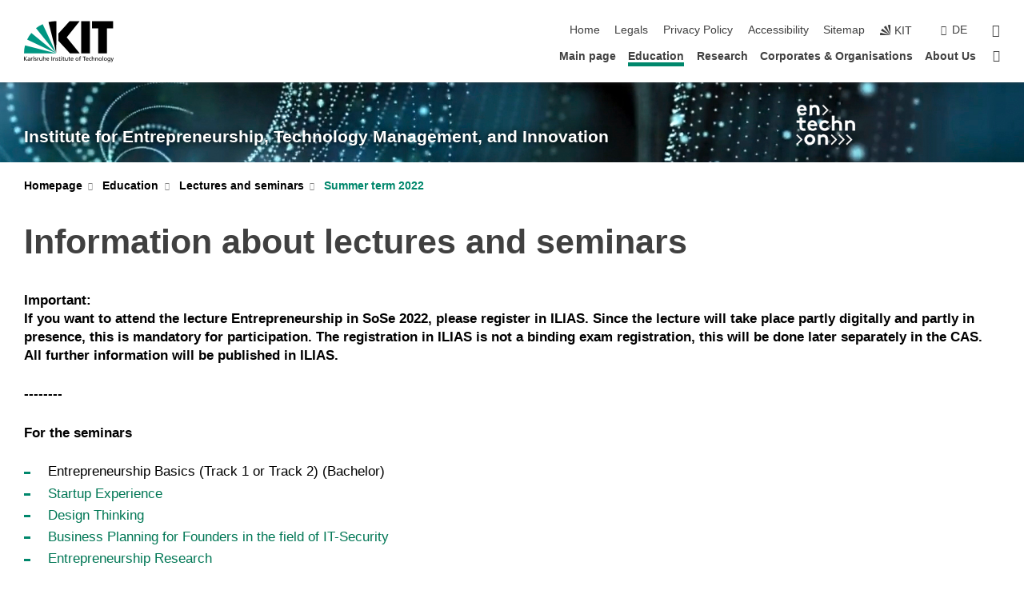

--- FILE ---
content_type: text/html; charset=UTF-8
request_url: https://etm.entechnon.kit.edu/english/1624.php
body_size: 11287
content:
<!DOCTYPE html>
<html class="no-js" lang="en-gb">

    <head><!-- PageID 1624 -->        <meta charset="utf-8">
<meta http-equiv="X-UA-Compatible" content="IE=edge">
<meta name="format-detection" content="telephone=no">
<meta name="viewport" content="width=device-width, initial-scale=1.0">
<meta name="theme-color" content="#009682">
<link rel="search" type="application/opensearchdescription+xml" href="https://www.kit.edu/opensearch.xml" title="KIT Search" />

<link rel="stylesheet" href="https://static.scc.kit.edu/fancybox/dist/jquery.fancybox.min.css" />
<link rel="stylesheet" href="https://static.scc.kit.edu/kit-2020/fontawesome/css/all.min.css">

<link rel="stylesheet" type="text/css" href="/english/31.php" />

<link rel="stylesheet" type="text/css" href="/english/7.php.css">
            







<link rel="alternate" href="/1624.php" hreflang="de-DE">
<link rel="alternate" href="/english/1624.php" hreflang="en-US">
<meta name="author" content="Assany Michiko Dang" />
<meta name="DC.Creator" content="Assany Michiko Dang" />
<meta name="DC.Date" content="21.06.2022 20:04" />
<meta name="DC.Publisher" content="Assany Michiko Dang" />
<meta name="DC.Contributor" content="Assany Michiko Dang" />
<meta name="DC.Identifier" content="" />
<meta name="DC.Language" content="en-gb" />
<meta name="DC.Relation" content="" />
<meta name="DC.Type" content="Text" />
<meta name="DC.Format" content="text/html" />
<meta name="DC.Coverage" content="KIT" />
<meta name="DC.Rights" content="Alle Rechte liegen beim Autor siehe Impressum" />

    <meta name="description" content="" />
    <meta name="Keywords" content="" />
    <!-- <meta http-equiv="cleartype" content="on" /> -->
    

<meta name="KIT.visibility" content="external" />
<link rel="shortcut icon" type="image/x-icon" href="/img/favicon.ico" />










<script src="https://static.scc.kit.edu/kit-2020/js/legacy-compat.js"></script>
<script src="https://static.scc.kit.edu/kit-2020/js/jquery-3.4.1.min.js"></script>
<script src="https://static.scc.kit.edu/kit-2020/js/main.js"></script>
<script src="https://static.scc.kit.edu/kit-2020/js/kit.js"></script>
<script src="https://static.scc.kit.edu/fancybox/dist/jquery.fancybox.min.js"></script>


    <base target="_top" />
    <script src="/english/38.js"></script>








 
        
        <script>document.documentElement.classList.remove('no-js');</script>
        <meta name="projguid" content="A4EBFBCA07544D54A06E98D4C782D0A4" />
        <meta name="pageguid" content="9CD96B015E084EF292F71CD03A937BBB" />
        <meta name="is_public" content="true" />
                
        
                
                        <meta name="DC.Title" content="KIT - Institute for Entrepreneurship, Technology Management, and Innovation - Education - Lectures and seminars - Summer term 2022" /><title>KIT - Institute for Entrepreneurship, Technology Management, and Innovation - Education - Lectures and seminars - Summer term 2022</title>        
        
    </head>
    <body  class="oe-page" vocab="http://schema.org/" typeof="WebPage">
        
        

    
    
    
    
    
    
    
    
    
    
    
    
    
    
    
    
    
    
    
    
    
    
    
    
    
    
    
    
    
        <header class="page-header">
            <div class="content-wrap">
            
                <div class="logo"><a href="https://www.kit.edu/english/" title="KIT-Homepage"><svg xmlns:dc="http://purl.org/dc/elements/1.1/" xmlns:cc="http://creativecommons.org/ns#" xmlns:rdf="http://www.w3.org/1999/02/22-rdf-syntax-ns#" xmlns:svg="http://www.w3.org/2000/svg" xmlns="http://www.w3.org/2000/svg" viewBox="0 0 262.42667 118.96" height="118.96" width="262.42667" xml:space="preserve" id="svg2" version="1.1">
    <title id="kit-logo-alt-title">KIT - Karlsruhe Institute of Technology</title>
    <metadata id="metadata8">
        <rdf:RDF>
            <cc:Work rdf:about="">
                <dc:format>image/svg+xml</dc:format>
                <dc:type rdf:resource="http://purl.org/dc/dcmitype/StillImage" />
            </cc:Work>
        </rdf:RDF>
    </metadata>
    <defs id="defs6" />
    <g transform="matrix(1.3333333,0,0,-1.3333333,0,118.96)" id="g10">
        <g transform="scale(0.1)" id="g12">
            <path id="path14" style="fill:#000000;fill-opacity:1;fill-rule:evenodd;stroke:none" d="M 1223.53,190.918 H 1009.7 L 755.531,463.789 V 620.031 L 1001.77,892.188 H 1222.1 L 938.406,539.391 1223.53,190.918 Z m 224.64,0 h -192.24 v 700.551 h 192.24 V 190.918 Z m 509.05,700.551 h -462.97 v -157.68 h 135.37 V 190.195 h 192.23 v 543.594 h 135.37 v 157.68 0" />
            <path id="path16" style="fill:#000000;fill-opacity:1;fill-rule:evenodd;stroke:none" d="m 709.449,190.918 v 0 0 0 0" />
            <path id="path18" style="fill:#000000;fill-opacity:1;fill-rule:evenodd;stroke:none" d="m 709.449,190.918 v 0 0 0 0" />
            <path id="path20" style="fill:#009682;fill-opacity:1;fill-rule:evenodd;stroke:none" d="M 161.527,635.148 C 124.809,590.508 93.1289,541.547 68.6484,488.988 L 709.449,190.918 161.527,635.148 v 0" />
            <path id="path22" style="fill:#009682;fill-opacity:1;fill-rule:evenodd;stroke:none" d="M 709.449,190.918 410.648,826.672 C 357.367,802.188 308.406,771.949 263.77,735.949 L 709.449,190.918 v 0 0" />
            <path id="path24" style="fill:#000000;fill-opacity:1;fill-rule:evenodd;stroke:none" d="m 709.449,190.918 0.723,700.551 c -2.164,0 -3.602,0 -5.762,0 -56.883,0 -112.32,-7.199 -165.601,-20.16 l 170.64,-680.391 v 0 0" />
            <path id="path26" style="fill:#000000;fill-opacity:1;fill-rule:evenodd;stroke:none" d="m 709.449,190.918 v 0 0 0 0 0" />
            <path id="path28" style="fill:#000000;fill-opacity:1;fill-rule:evenodd;stroke:none" d="m 709.449,190.918 v 0 0 0 0 0" /> 
            <path id="path30" style="fill:#009682;fill-opacity:1;fill-rule:evenodd;stroke:none" d="M 22.5703,362.266 C 8.16797,307.539 0.972656,249.941 0.25,190.918 H 709.449 L 22.5703,362.266 v 0" />
            <g class="logo-text">
                <path id="path32" style="fill:#000000;fill-opacity:1;fill-rule:nonzero;stroke:none" d="M 0,28.4375 H 12.8008 V 72.2266 L 52.6133,28.4375 H 71.3047 L 25.9844,75.5469 67.9766,117.793 H 50.9531 L 12.8008,78.4961 V 117.793 H 0 v -89.3555 0" />
                <path id="path34" style="fill:#000000;fill-opacity:1;fill-rule:nonzero;stroke:none" d="m 122.383,53.7891 c 0,-9.7266 -6.274,-17.168 -18.18,-17.168 -5.4999,0 -12.1639,3.7109 -12.1639,10.625 0,11.5234 16.1369,12.5586 22.6639,12.5586 2.559,0 5.117,-0.2539 7.68,-0.2539 V 53.7891 Z M 87.3047,78.8672 c 4.8672,4.1016 12.1641,6.6601 18.9453,6.6601 12.035,0 16.133,-5.7617 16.133,-17.0312 -4.738,0.2539 -8.067,0.2539 -12.805,0.2539 -12.4139,0 -30.3397,-5.1172 -30.3397,-21.5039 0,-14.1992 9.8594,-20.3711 23.9417,-20.3711 11.008,0 17.406,6.0352 20.222,10 h 0.258 v -8.4375 h 11.266 c -0.258,1.9141 -0.512,5.3711 -0.512,12.793 v 27.0117 c 0,17.793 -7.555,27.0117 -26.238,27.0117 -8.3283,0 -15.4963,-2.5586 -21.5119,-6.1328 l 0.6406,-10.2539 v 0" />
                <path id="path36" style="fill:#000000;fill-opacity:1;fill-rule:nonzero;stroke:none" d="m 154.77,28.4375 h 12.031 v 29.707 c 0,16.3672 7.043,26.6211 17.793,26.6211 2.051,0 4.484,-0.2539 6.66,-1.1523 v 10.7422 c -2.559,0.5273 -4.356,0.8984 -7.938,0.8984 -6.91,0 -13.824,-4.8633 -17.027,-11.6406 h -0.254 V 93.7305 H 154.77 v -65.293 0" />
                <path id="path38" style="fill:#000000;fill-opacity:1;fill-rule:nonzero;stroke:none" d="m 206.105,28.4375 h 12.036 v 96.0155 h -12.036 v -96.0155 0" />
                <path id="path40" style="fill:#000000;fill-opacity:1;fill-rule:nonzero;stroke:none" d="m 234.652,30.4883 c 5.504,-2.9688 11.778,-3.6133 17.922,-3.6133 11.649,0 22.785,6.4258 22.785,20.3711 0,20.8789 -28.289,17.0312 -28.289,30.3516 0,5.3711 5.375,7.9296 11.52,7.9296 2.816,0 9.984,-1.6601 12.676,-3.3203 l 1.019,10.4883 c -4.734,1.4063 -9.34,2.5586 -14.976,2.5586 -12.93,0 -23.039,-6.5234 -23.039,-20.0976 0,-18.3008 28.289,-17.2852 28.289,-29.1797 0,-7.0508 -6.782,-9.3555 -12.289,-9.3555 -3.457,0 -10.243,1.543 -14.977,4.6094 l -0.641,-10.7422 v 0" />
                <path id="path42" style="fill:#000000;fill-opacity:1;fill-rule:nonzero;stroke:none" d="m 289.957,28.4375 h 12.031 v 29.707 c 0,16.3672 7.039,26.6211 17.793,26.6211 2.051,0 4.481,-0.2539 6.66,-1.1523 v 10.7422 c -2.558,0.5273 -4.355,0.8984 -7.941,0.8984 -6.914,0 -13.82,-4.8633 -17.023,-11.6406 h -0.254 v 10.1172 h -11.266 v -65.293 0" />
                <path id="path44" style="fill:#000000;fill-opacity:1;fill-rule:nonzero;stroke:none" d="M 397.484,93.7305 H 385.453 V 63.5156 c 0,-15.8789 -6.14,-26.8945 -19.844,-26.8945 -10.496,0.6445 -13.824,8.0664 -13.824,23.3008 V 93.7305 H 339.758 V 54.9414 c 0,-17.5391 7.547,-28.0664 24.445,-28.0664 9.09,0 17.793,4.5117 21.379,11.9336 h 0.258 V 28.4375 h 11.644 v 65.293 0" />
                <path id="path46" style="fill:#000000;fill-opacity:1;fill-rule:nonzero;stroke:none" d="M 417.969,28.4375 H 430 v 30.2148 c 0,15.8594 6.148,26.875 19.844,26.875 10.5,-0.6445 13.824,-8.0664 13.824,-23.3007 V 28.4375 h 12.035 v 38.7891 c 0,17.539 -7.555,28.0273 -24.453,28.0273 -9.086,0 -16.641,-3.9648 -20.992,-10.8789 H 430 v 40.078 h -12.031 v -96.0155 0" />
                <path id="path48" style="fill:#000000;fill-opacity:1;fill-rule:nonzero;stroke:none" d="m 504.633,67.3438 c 0.894,8.457 5.762,18.1835 17.539,18.1835 10.367,0 16.258,-8.1835 16.258,-18.1835 h -33.797 z m 41.601,-24.1797 c -2.941,-2.4414 -12.156,-6.543 -20.097,-6.543 -11.391,0 -21.504,8.8477 -21.504,21.7773 h 46.597 c 0,20.9961 -7.042,36.8555 -28.804,36.8555 -18.434,0 -30.594,-13.6914 -30.594,-33.0273 0,-21.25 10.625,-35.3516 33.793,-35.3516 10.754,0 16,2.5781 20.609,4.2578 v 12.0313 0" />
                <path id="path50" style="fill:#000000;fill-opacity:1;fill-rule:nonzero;stroke:none" d="m 604.102,28.4375 h 12.796 v 89.3555 h -12.796 v -89.3555 0" />
                <path id="path52" style="fill:#000000;fill-opacity:1;fill-rule:nonzero;stroke:none" d="m 638.535,28.4375 h 12.035 v 30.2148 c 0,15.8594 6.145,26.875 19.84,26.875 10.496,-0.6445 13.828,-8.0664 13.828,-23.3007 V 28.4375 h 12.032 v 38.7891 c 0,17.539 -7.547,28.0273 -24.45,28.0273 -9.09,0 -17.797,-4.4726 -21.375,-11.8945 h -0.257 v 10.3711 h -11.653 v -65.293 0" />
                <path id="path54" style="fill:#000000;fill-opacity:1;fill-rule:nonzero;stroke:none" d="m 711.25,30.4883 c 5.504,-2.9688 11.777,-3.6133 17.922,-3.6133 11.648,0 22.781,6.4258 22.781,20.3711 0,20.8789 -28.285,17.0312 -28.285,30.3516 0,5.3711 5.371,7.9296 11.52,7.9296 2.816,0 9.984,-1.6601 12.671,-3.3203 l 1.024,10.4883 c -4.738,1.4063 -9.34,2.5586 -14.977,2.5586 -12.929,0 -23.043,-6.5234 -23.043,-20.0976 0,-18.3008 28.293,-17.2852 28.293,-29.1797 0,-7.0508 -6.785,-9.3555 -12.293,-9.3555 -3.457,0 -10.238,1.543 -14.972,4.6094 L 711.25,30.4883 v 0" />
                <path id="path56" style="fill:#000000;fill-opacity:1;fill-rule:nonzero;stroke:none" d="M 801.246,93.7305 H 783.961 V 112.676 L 771.93,108.828 V 93.7305 H 757.207 V 83.9844 H 771.93 V 45.8398 c 0,-13.0468 7.675,-18.9648 20.097,-18.9648 3.836,0 7.547,1.0352 10.239,1.8164 v 10.2344 c -1.793,-1.1524 -4.485,-2.3047 -8.196,-2.3047 -5.5,0 -10.109,4.1016 -10.109,11.6602 v 35.7031 h 17.285 v 9.7461 0" />
                <path id="path58" style="fill:#000000;fill-opacity:1;fill-rule:nonzero;stroke:none" d="M 830.688,121.895 H 817.117 V 108.32 h 13.571 v 13.575 z M 817.887,28.4375 h 12.031 v 65.293 h -12.031 v -65.293 0" />
                <path id="path60" style="fill:#000000;fill-opacity:1;fill-rule:nonzero;stroke:none" d="m 886.633,93.7305 h -17.285 v 18.9455 l -12.035,-3.848 V 93.7305 h -14.719 v -9.7461 h 14.719 V 45.8398 c 0,-13.0468 7.683,-18.9648 20.097,-18.9648 3.844,0 7.551,1.0352 10.242,1.8164 v 10.2344 c -1.789,-1.1524 -4.476,-2.3047 -8.195,-2.3047 -5.504,0 -10.109,4.1016 -10.109,11.6602 v 35.7031 h 17.285 v 9.7461 0" />
                <path id="path62" style="fill:#000000;fill-opacity:1;fill-rule:nonzero;stroke:none" d="M 959.469,93.7305 H 947.438 V 63.5156 c 0,-15.8789 -6.145,-26.8945 -19.844,-26.8945 -10.5,0.6445 -13.824,8.0664 -13.824,23.3008 V 93.7305 H 901.734 V 54.9414 c 0,-17.5391 7.551,-28.0664 24.454,-28.0664 9.085,0 17.792,4.5117 21.375,11.9336 h 0.257 V 28.4375 h 11.649 v 65.293 0" />
                <path id="path64" style="fill:#000000;fill-opacity:1;fill-rule:nonzero;stroke:none" d="m 1014.64,93.7305 h -17.277 v 18.9455 l -12.035,-3.848 V 93.7305 h -14.723 v -9.7461 h 14.723 V 45.8398 c 0,-13.0468 7.68,-18.9648 20.102,-18.9648 3.84,0 7.55,1.0352 10.23,1.8164 v 10.2344 c -1.78,-1.1524 -4.48,-2.3047 -8.19,-2.3047 -5.5,0 -10.107,4.1016 -10.107,11.6602 v 35.7031 h 17.277 v 9.7461 0" />
                <path id="path66" style="fill:#000000;fill-opacity:1;fill-rule:nonzero;stroke:none" d="m 1038.2,67.3438 c 0.89,8.457 5.76,18.1835 17.53,18.1835 10.37,0 16.26,-8.1835 16.26,-18.1835 h -33.79 z m 41.6,-24.1797 c -2.94,-2.4414 -12.15,-6.543 -20.09,-6.543 -11.4,0 -21.51,8.8477 -21.51,21.7773 h 46.59 c 0,20.9961 -7.04,36.8555 -28.79,36.8555 -18.44,0 -30.61,-13.6914 -30.61,-33.0273 0,-21.25 10.64,-35.3516 33.8,-35.3516 10.75,0 16.01,2.5781 20.61,4.2578 v 12.0313 0" />
                <path id="path68" style="fill:#000000;fill-opacity:1;fill-rule:nonzero;stroke:none" d="m 1144.96,61.0742 c 0,12.4219 7.56,24.4531 20.48,24.4531 12.8,0 20.36,-12.0312 20.36,-24.4531 0,-11.6406 -6.27,-24.4531 -20.36,-24.4531 -14.21,0 -20.48,12.8125 -20.48,24.4531 z m -12.8,0 c 0,-18.6914 13.57,-34.1992 33.28,-34.1992 19.59,0 33.16,15.5078 33.16,34.1992 0,19.8438 -13.32,34.1797 -33.16,34.1797 -19.96,0 -33.28,-14.3359 -33.28,-34.1797 v 0" />
                <path id="path70" style="fill:#000000;fill-opacity:1;fill-rule:nonzero;stroke:none" d="m 1222.54,28.4375 h 12.03 v 55.5469 h 17.29 v 9.7461 h -17.29 v 7.0315 c 0,8.828 1.28,15.488 11.65,15.488 2.05,0 4.36,-0.254 5.76,-0.762 l 0.51,9.727 c -2.43,0.39 -4.99,0.762 -8.07,0.762 -17.79,0 -21.88,-10.372 -21.88,-26.2309 v -6.0156 h -15.36 v -9.7461 h 15.36 v -55.5469 0" />
                <path id="path72" style="fill:#000000;fill-opacity:1;fill-rule:nonzero;stroke:none" d="m 1319.06,28.4375 h 12.81 v 78.0855 h 27.77 v 11.27 h -68.36 v -11.27 h 27.78 v -78.0855 0" />
                <path id="path74" style="fill:#000000;fill-opacity:1;fill-rule:nonzero;stroke:none" d="m 1370.27,67.3438 c 0.89,8.457 5.76,18.1835 17.53,18.1835 10.37,0 16.26,-8.1835 16.26,-18.1835 h -33.79 z m 41.61,-24.1797 c -2.95,-2.4414 -12.16,-6.543 -20.1,-6.543 -11.4,0 -21.51,8.8477 -21.51,21.7773 h 46.6 c 0,20.9961 -7.05,36.8555 -28.8,36.8555 -18.44,0 -30.61,-13.6914 -30.61,-33.0273 0,-21.25 10.64,-35.3516 33.8,-35.3516 10.75,0 16.01,2.5781 20.62,4.2578 v 12.0313 0" />
                <path id="path76" style="fill:#000000;fill-opacity:1;fill-rule:nonzero;stroke:none" d="m 1475.5,92.6953 c -3.46,1.4063 -9.73,2.5586 -14.6,2.5586 -19.96,0 -33.28,-14.3359 -33.28,-34.1797 0,-18.6914 13.57,-34.1992 33.28,-34.1992 4.35,0 10.12,0.3906 15.11,2.7148 l -0.89,10.7422 c -3.72,-2.4218 -8.84,-3.7109 -12.93,-3.7109 -15.5,0 -21.77,12.8125 -21.77,24.4531 0,12.4219 7.56,24.4531 21,24.4531 3.83,0 8.44,-0.8984 13.05,-2.8125 l 1.03,9.9805 v 0" />
                <path id="path78" style="fill:#000000;fill-opacity:1;fill-rule:nonzero;stroke:none" d="m 1489.83,28.4375 h 12.04 v 30.2148 c 0,15.8594 6.14,26.875 19.84,26.875 10.5,-0.6445 13.82,-8.0664 13.82,-23.3007 V 28.4375 h 12.04 v 38.7891 c 0,17.539 -7.56,28.0273 -24.45,28.0273 -9.1,0 -16.65,-3.9648 -21,-10.8789 h -0.25 v 40.078 h -12.04 v -96.0155 0" />
                <path id="path80" style="fill:#000000;fill-opacity:1;fill-rule:nonzero;stroke:none" d="m 1568.05,28.4375 h 12.03 v 30.2148 c 0,15.8594 6.15,26.875 19.84,26.875 10.5,-0.6445 13.83,-8.0664 13.83,-23.3007 V 28.4375 h 12.03 v 38.7891 c 0,17.539 -7.55,28.0273 -24.45,28.0273 -9.08,0 -17.79,-4.4726 -21.38,-11.8945 h -0.25 v 10.3711 h -11.65 v -65.293 0" />
                <path id="path82" style="fill:#000000;fill-opacity:1;fill-rule:nonzero;stroke:none" d="m 1654.72,61.0742 c 0,12.4219 7.55,24.4531 20.48,24.4531 12.8,0 20.35,-12.0312 20.35,-24.4531 0,-11.6406 -6.27,-24.4531 -20.35,-24.4531 -14.21,0 -20.48,12.8125 -20.48,24.4531 z m -12.81,0 c 0,-18.6914 13.57,-34.1992 33.29,-34.1992 19.58,0 33.15,15.5078 33.15,34.1992 0,19.8438 -13.31,34.1797 -33.15,34.1797 -19.98,0 -33.29,-14.3359 -33.29,-34.1797 v 0" />
                <path id="path84" style="fill:#000000;fill-opacity:1;fill-rule:nonzero;stroke:none" d="m 1726.02,28.4375 h 12.03 v 96.0155 h -12.03 v -96.0155 0" />
                <path id="path86" style="fill:#000000;fill-opacity:1;fill-rule:nonzero;stroke:none" d="m 1768.52,61.0742 c 0,12.4219 7.54,24.4531 20.47,24.4531 12.81,0 20.37,-12.0312 20.37,-24.4531 0,-11.6406 -6.28,-24.4531 -20.37,-24.4531 -14.2,0 -20.47,12.8125 -20.47,24.4531 z m -12.81,0 c 0,-18.6914 13.57,-34.1992 33.28,-34.1992 19.59,0 33.16,15.5078 33.16,34.1992 0,19.8438 -13.31,34.1797 -33.16,34.1797 -19.97,0 -33.28,-14.3359 -33.28,-34.1797 v 0" />
                <path id="path88" style="fill:#000000;fill-opacity:1;fill-rule:nonzero;stroke:none" d="m 1864.9,38.1641 c -11.26,0 -18.17,10.7617 -18.17,23.0468 0,11.1329 6.01,24.3164 18.17,24.3164 12.81,0 19.08,-11.6406 19.08,-25.2148 0,-12.168 -7.81,-22.1484 -19.08,-22.1484 z m 31.12,55.5664 h -11.15 v -9.7461 h -0.25 c -3.58,7.0508 -9.98,11.2695 -21.5,11.2695 -19.72,0 -29.19,-17.9101 -29.19,-34.6875 0,-16.8945 9.21,-32.1289 27.91,-32.1289 8.32,0 16.76,3.3203 21.89,10.1172 h 0.25 v -6.4063 c 0,-13.8476 -7.55,-22.42184 -20.22,-22.42184 -8.84,0 -14.35,1.66014 -23.55,5.87894 L 1838.93,4.47266 C 1849.41,0.898438 1855.43,0 1862.34,0 c 23.43,0 33.68,11.3867 33.68,31.25 v 62.4805 0" />
                <path id="path90" style="fill:#000000;fill-opacity:1;fill-rule:nonzero;stroke:none" d="M 1910.87,0.898438 C 1913.04,0.507813 1915.21,0 1919.05,0 c 15.88,0 20.62,14.4531 25.1,27.0117 l 24.06,66.7188 h -12.16 L 1938.13,39.707 h -0.26 l -17.53,54.0235 h -13.19 L 1929.3,32.793 c 0.77,-2.1875 2.3,-5.5274 2.3,-6.9336 0,-1.2891 -3.58,-16.13284 -14.33,-16.13284 -2.06,0 -4.1,0.50784 -5.64,1.01564 l -0.76,-9.843762 v 0" />
            </g>
        </g>
    </g>
</svg></a></div>
            
            
                <div class="navigation">
                    <button class="burger"><svg class="burger-icon" xmlns="http://www.w3.org/2000/svg" xmlns:xlink="http://www.w3.org/1999/xlink" x="0px" y="0px" viewBox="0 0 300 274.5" width="300px" height="274.5px">
    <rect class="burger-top" y="214.4" width="300" height="60.1"/>
    <rect class="burger-middle" y="107.2" width="300" height="60.1"/>
    <rect class="burger-bottom" y="0" width="300" height="60.1"/>
</svg></button>
                    <a id="logo_oe_name" href="/english/index.php">Institute for Entrepreneurship, Technology Management, and Innovation</a>
                    <div class="navigation-meta">
                        <ul class="navigation-meta-links">
                            <li aria-label="skip navigation"><a href="#main_content" class="skip_navigation" tabindex="1" accesskey="2">skip navigation</a></li>

                            <li><a accesskey="1" title="startpage" href="/english/index.php">Home</a></li>
<li><a accesskey="8" href="/english/legals.php">Legals</a></li>

<li><a href="/english/datenschutz.php">Privacy Policy</a></li>

<li><a href="https://www.kit.edu/redirect.php?page=barriere&lang=ENG" target="\#A4636DEABB59442D84DAA4CDE1C05730">Accessibility</a></li>

<li><a accesskey="3" href="/english/42.php">Sitemap</a></li>

                            
                            <li><a href="https://www.kit.edu/english/" title="KIT-Homepage"><span class="svg-icon"><svg xmlns="http://www.w3.org/2000/svg" xmlns:xlink="http://www.w3.org/1999/xlink" x="0px" y="0px" viewBox="0 0 299.4 295.7" width="299.4px" height="295.7px" role="img"><title></title><polygon points="299.3,295.7 299.3,295.6 299.3,295.6 "/><polygon points="299.3,295.6 299.3,295.6 299.3,295.6 "/><path d="M67.9,108.1c-15.6,18.9-28.8,39.6-39.3,61.7l270.6,125.9L67.9,108.1z"/><path d="M299.2,295.6L173,27.2c-22.2,10.2-43,23.1-62,38.4l188.3,230.1L299.2,295.6z"/><polygon points="299.3,295.6 299.3,295.6 299.3,295.6 299.3,295.5 "/><polygon points="299.3,295.6 299.3,295.6 299.3,295.6 299.3,295.5 "/><path d="M9.3,223.2c-6.1,23.7-9.2,48-9.3,72.5h299.2L9.3,223.2z"/><path d="M299.3,295.6l0.1-295.6c-0.8,0-1.5-0.1-2.2-0.1c-23.6,0-47,2.8-69.9,8.4L299.3,295.6L299.3,295.6z"/></svg></span><span>KIT</span></a></li>
                            
                        </ul>
                        <div class="navigation-language"><ul><li><a hreflang="de" href="/1624.php">de</a></li></ul></div>                        <div class="navigation-search">
                            <div class="search-form">
                                <form action="https://etm.entechnon.kit.edu/english/search.php">
                                    <input id="meta_search_input" type="search" name="searchquery" placeholder="search" aria-label="search" size="1" required="required"/>
                                    <input name="local_search" type="hidden" value="true">                                    <button><span>search</span></button>
                                </form>
                            </div><a id="meta_search_label" role="switch" aria-checked="false" class="search-trigger" title="search" href="#"><span>search</span></a>
                        </div>
                                            </div>
                    <nav class="navigation-main">
                        <ul class="navigation-l1"><li class=""><a href="/english/index.php">Main page</a></li><li class="flyout active "><a href="/english/28.php">Education</a><div class="dropdown current"><ul class="navigation-breadcrumb"><li class="home"><button><span>Start</span></button></li><li><span>Education</span></li></ul><a class="parent" href="/english/28.php">Education</a><ul class="navigation-l2"><li class=""><a href="/english/1812.php">Bachelor</a></li><li class="has-submenu "><a href="/english/1813.php">Master</a><div class="submenu"><ul class="navigation-breadcrumb"><li class="home"><button><span>Start</span></button></li><li><button>Education</button></li><li><span>Master</span></li></ul><a class="parent" href="/english/1813.php">Master</a><ul class="navigation-l3"><li class=""><a href="/english/1946.php">Entrepreneurship Seasonal School</a></li><li class=""><a href="/english/1095.php">Joint Entrepreneurship School</a></li><li class=""><a href="/english/1563.php">Startup X</a></li></ul></div></li><li class="has-submenu active "><a href="/english/211.php">Lectures and seminars</a><div class="submenu current"><ul class="navigation-breadcrumb"><li class="home"><button><span>Start</span></button></li><li><button>Education</button></li><li><span>Lectures and seminars</span></li></ul><a class="parent" href="/english/211.php">Lectures and seminars</a><ul class="navigation-l3"><li class=""><a href="/english/2137.php">Wintersemester 2025/26</a></li><li class=""><a href="/english/2087.php">Summer term 2025</a></li><li class=""><a href="/english/2043.php">Winter term 2024/25</a></li><li class=""><a href="/english/1986.php">Summer term 2024</a></li><li class=""><a href="/english/1889.php">Winter term 2023/24</a></li><li class=""><a href="/english/1835.php">Summer term 2023</a></li><li class=""><a href="/english/1767.php">Winter term 2022/23</a></li><li class="active "><a href="/english/1624.php">Summer term 2022</a></li><li class=""><a href="/english/351.php">Past semesters</a></li></ul></div></li><li class="has-submenu "><a href="/english/71.php">Exams</a><div class="submenu"><ul class="navigation-breadcrumb"><li class="home"><button><span>Start</span></button></li><li><button>Education</button></li><li><span>Exams</span></li></ul><a class="parent" href="/english/71.php">Exams</a><ul class="navigation-l3"><li class=""><a href="/english/922.php">Exam registration</a></li><li class=""><a href="/english/923.php">Exam deregistration</a></li><li class=""><a href="/english/927.php">Exam insight</a></li></ul></div></li><li class="has-submenu "><a href="/english/1368.php">Good to know</a><div class="submenu"><ul class="navigation-breadcrumb"><li class="home"><button><span>Start</span></button></li><li><button>Education</button></li><li><span>Good to know</span></li></ul><a class="parent" href="/english/1368.php">Good to know</a><ul class="navigation-l3"><li class=""><a href="/english/432.php">Studies abroad</a></li><li class=""><a href="/english/72.php">Theses</a></li><li class="has-submenu "><a href="/english/385.php">Formulars</a><div class="submenu"><ul class="navigation-breadcrumb"><li class="home"><button><span>Start</span></button></li><li><button>Education</button></li><li><button>Good to know</button></li><li><span>Formulars</span></li></ul><a class="parent" href="/english/385.php">Formulars</a><ul class="navigation-l4"><li class=""><a href="/english/1131.php">Seminarschein</a></li><li class=""><a href="/english/1133.php">Exchange Students - Early Grade Release Request</a></li><li class=""><a href="/english/1156.php">Template Abschlussarbeit</a></li></ul></div></li><li class=""><a href="/english/1127.php">Leave of absence due to founding a start-up</a></li></ul></div></li><li class=""><a href="/english/1039.php">upCAT Accelerator</a></li></ul></div></li><li class="flyout "><a href="/english/259.php">Research</a><div class="dropdown"><ul class="navigation-breadcrumb"><li class="home"><button><span>Start</span></button></li><li><span>Research</span></li></ul><a class="parent" href="/english/259.php">Research</a><ul class="navigation-l2"><li class=""><a href="/english/2080.php">Wolfgang Grenke Entrepreneurship Scholarships</a></li><li class=""><a href="/english/1691.php">Declarations</a></li><li class=""><a href="/english/960.php">Research profile</a></li><li class=""><a href="/english/454.php">Technology Entrepreneurship Cases</a></li><li class=""><a href="/english/962.php">Guest Scientists</a></li><li class=""><a href="https://docs.google.com/document/d/1kpW_HwxP6gXza3LlSxNTiKhwI4uja5CDy9W3E6oMb8M/edit?usp=sharing" target="_blank">CfP, Konferenzen & Veranstaltungen</a></li><li class=""><a href="https://docs.google.com/document/d/1kpW_HwxP6gXza3LlSxNTiKhwI4uja5CDy9W3E6oMb8M/edit?usp=sharing" target="_blank">CfP, Conferences & Events</a></li></ul></div></li><li class="flyout "><a href="/english/953.php">Corporates & Organisations</a><div class="dropdown"><ul class="navigation-breadcrumb"><li class="home"><button><span>Start</span></button></li><li><span>Corporates & Organisations</span></li></ul><a class="parent" href="/english/953.php">Corporates & Organisations</a><ul class="navigation-l2"><li class=""><a href="/english/970.php">Workshops/Coaching</a></li></ul></div></li><li class="flyout "><a href="/english/949.php">About Us</a><div class="dropdown"><ul class="navigation-breadcrumb"><li class="home"><button><span>Start</span></button></li><li><span>About Us</span></li></ul><a class="parent" href="/english/949.php">About Us</a><ul class="navigation-l2"><li class=""><a href="/english/951.php">Profile</a></li><li class=""><a href="/english/21.php">Team</a></li><li class=""><a href="/english/1066.php">Campus map</a></li><li class=""><a href="/english/957.php">Jobs</a></li><li class=""><a href="/english/1192.php">Events</a></li></ul></div></li><li class="home"><a href="/english/index.php" title="startpage"><span>Startpage</span></a></li></ul>                    </nav>
                    <ul class="side-widgets">
                        <li class="meta"><a accesskey="1" title="startpage" href="/english/index.php">Home</a></li>
<li class="meta"><a accesskey="8" href="/english/legals.php">Legals</a></li>

<li class="meta"><a href="/english/datenschutz.php">Privacy Policy</a></li>

<li class="meta"><a href="https://www.kit.edu/redirect.php?page=barriere&lang=ENG" target="\#A4636DEABB59442D84DAA4CDE1C05730">Accessibility</a></li>

<li class="meta"><a accesskey="3" href="/english/42.php">Sitemap</a></li>

                                                <li class="search">
                            <a id="side_widget_search_label" title="search"><span>search</span></a>
                            <div class="search-form">
                                <form action="https://etm.entechnon.kit.edu/english/search.php">
                                    <input id="side_widget_search_input" type="search" name="searchquery" placeholder="search" aria-label="search" size="1" required="required"/>
                                    <input name="local_search" type="hidden" value="true">                                    <button><span>search</span></button>
                                </form>
                            </div>
                        </li>
                                            </ul>





<!-- 



Institute for Entrepreneurship, Technology Management, and Innovation 

/english/index.php

 -->







                </div>
            </div>
        </header>


















        <!-- Mittlere Spalte: start -->
        <main>
                                <section class="stage stage-small" role="banner"><img src="/img/miniHeader_EnTechnon.jpg" alt="" loading="lazy" width="1920" height="140" />                <div class="content-wrap"><a href="/english/index.php" title="Institute for Entrepreneurship, Technology Management, and Innovation">Institute for Entrepreneurship, Technology Management, and Innovation</a></div>
            </section>
                        <section class="breadcrumbs" style="display:none" role="navigation" aria-label="Breadcrumb">
                <h2 style="display:none; visibility:hidden">&nbsp;</h2>
                <div class="content-wrap">
                    <ul vocab="http://schema.org/" typeof="BreadcrumbList"><li property="itemListElement" typeof="ListItem"><a href="/english/index.php" property="item" typeof="WebPage"><span property="name">Startpage</span></a><meta property="position" content="1"/></li><li property="itemListElement" typeof="ListItem"><a href="/english/28.php" property="item" typeof="WebPage"><span property="name">Education</span></a><meta property="position" content="2"/></li><li property="itemListElement" typeof="ListItem"><a href="/english/211.php" property="item" typeof="WebPage"><span property="name">Lectures and seminars</span></a><meta property="position" content="3"/></li><li property="itemListElement" typeof="ListItem"><a href="/english/1624.php" property="item" typeof="WebPage"><span property="name">Summer term 2022</span></a><meta property="position" content="4"/></li></ul>                </div>
            </section>
            <section class="breadcrumbs-big" role="navigation" aria-label="Breadcrumb"><h2 style="display:none; visibility:hidden">&nbsp;</h2><ul class="content-wrap"><li class="list"><a href="/english/index.php">Homepage</a><ul><li><a href="/english/index.php">Main page</a></li><li><a href="/english/28.php">Education</a></li><li><a href="/english/259.php">Research</a></li><li><a href="/english/953.php">Corporates & Organisations</a></li><li><a href="/english/949.php">About Us</a></li></ul></li><li class="list"><a href="/english/28.php">Education</a><ul><li><a href="/english/1812.php">Bachelor</a></li><li><a href="/english/1813.php">Master</a></li><li><a href="/english/211.php">Lectures and seminars</a></li><li><a href="/english/71.php">Exams</a></li><li><a href="/english/1368.php">Good to know</a></li><li><a href="/english/1039.php">upCAT Accelerator</a></li></ul></li><li class="list"><a href="/english/211.php">Lectures and seminars</a><ul><li><a href="/english/2137.php">Wintersemester 2025/26</a></li><li><a href="/english/2087.php">Summer term 2025</a></li><li><a href="/english/2043.php">Winter term 2024/25</a></li><li><a href="/english/1986.php">Summer term 2024</a></li><li><a href="/english/1889.php">Winter term 2023/24</a></li><li><a href="/english/1835.php">Summer term 2023</a></li><li><a href="/english/1767.php">Winter term 2022/23</a></li><li><a href="/english/1624.php">Summer term 2022</a></li><li><a href="/english/351.php">Past semesters</a></li></ul></li><li class="list last"><a href="/english/1624.php">Summer term 2022</a></li></ul></section>            <div class="side-widgets-trigger"></div>
                    <section class="content-wrap" role="main" id="main_content" tabindex="-1">
                <div class="content">
                    




                    <!-- CONTENT-AREA START -->
                    
                                        
                    
                    
                    <!-- Textblock [start] --><!-- [1625] Text -->

<div data-selectorid="1625" class="KIT_section text  full" ><a id="block1625" name="block1625"><!-- Sprungmarke --></a><h1>Information about lectures and seminars</h1><div class="text "><p><strong>Important:<br />
If you want to attend the lecture Entrepreneurship in SoSe 2022, please register in ILIAS. Since the lecture will take place partly digitally and partly in presence, this is mandatory for participation. The registration in ILIAS is not a binding exam registration, this will be done later separately in the CAS. All further information will be published in ILIAS.</strong></p>

<p><strong>--------</strong></p>

<p><strong>For the seminars</strong></p>

<ul style="list-style-type:square">
	<li>Entrepreneurship Basics (Track 1 or Track 2) (Bachelor)</li>
	<li><a href="https://portal.wiwi.kit.edu/ys/5600">Startup Experience</a></li>
	<li><a href="https://portal.wiwi.kit.edu/ys/5586">Design Thinking</a></li>
	<li><a href="https://portal.wiwi.kit.edu/ys/5667">Business Planning for Founders in the field of IT-Security</a></li>
	<li><a href="https://portal.wiwi.kit.edu/ys/5617">Entrepreneurship Research</a></li>
	<li><a href="https://portal.wiwi.kit.edu/ys/5616">Joint Entrepreneurship School (JES)</a></li>
</ul>

<p>you can register <strong>until 01.04.2022 in the Wiwi-Portal</strong>.</p>

<p><strong>--------</strong></p>

<p><strong>Allocation of seminar places</strong>: You will receive an acceptance or rejection of your application on 04.04.2022.</p>

<p>IMPORTANT: In order for your registration at the seminar to become binding, a confirmation in the WIWI Portal, your re-registration AND your registration for the seminar in the Campus Management System (CAS) for the respective examination must be made by 08.04.2022, 23:55.<strong>Registration in the CAS prior to the start of the seminar is a prerequisite for participation</strong>. For this purpose, please register in the CAS immediately after a confirmation and acceptance of the seminar place. With the acceptance of your seminar place via the Wiwi-Portal and registration in the CAS your registration only becomes binding. In case of non-attendance or unjustified cancellation of the seminar, the seminar will be booked with a 5.0.</p>

<p>*Add-on procedure/waiting list<strong>:</strong> Vacant seminar places that have not been accepted will be allocated via the waiting lists as of 09.04.2022. Applicants on the waiting list will be informed accordingly by email about the process of the move-up procedure via the Wiwi-Portal and will likewise adhere to the procedure described above for registering in the CAS.</p>

<p><strong>--------</strong></p>

<p><strong>For the courses</strong></p>

<ul>
	<li><a href="/WebClient/SmartEdit.aspx?timeStamp=1648462256345">People Planet Profit - Von deinen pers&ouml;nlichen Werten zum eigenen Startup </a>(HOC) (Bachelor and Master)</li>
	<li><a href="https://etm.entechnon.kit.edu/1095.php">Joint Entrepreneurship School (JES)</a></li>
</ul>

<p>see also <strong>notes in the text of the respective course</strong>.</p>

<p><strong>--------</strong></p></div></div><!-- [1625] Text --><!-- Textblock [end] --> <!-- Vorlesungs-Liste: start --><!-- [1629] Vorlesungs-Liste -->
<div class="KIT_section table-container full" id="div_1629" data-selectorid="1629">

<a id="block1629" name="block1629"><!-- Sprungmarke --></a>
<a name="block1629"><!-- Sprungmarke --></a>











<table id="table_1629" class="collapseTable">
    <caption align="top">


Seminars for Bachelor students</caption>
<thead>    <tr>
        <th scope="col" style="width:25%" class="sort"><a class="sort" href="/english/1624.php?sort_table=1629&sort_field=titel&sort_order=SORT_ASC#block1629">Titel <i class="fas fa-sort"></i></a></th>
        <th scope="col" style="width:25%" class="sort"><a class="sort" href="/english/1624.php?sort_table=1629&sort_field=typ&sort_order=SORT_ASC#block1629">Typ <i class="fas fa-sort"></i></a></th>
        <th scope="col" style="width:25%" class="sort"><a class="sort" href="/english/1624.php?sort_table=1629&sort_field=semester&sort_order=SORT_ASC#block1629">Semester <i class="fas fa-sort"></i></a></th>
        <th scope="col" style="width:25%" class="sort"><a href="/english/1624.php?sort_table=1629&sort_field=zeit&sort_order=SORT_ASC#block1629">Zeit <i class="fas fa-sort"></i></a></th>
    </tr>
</thead><tbody>        <tr>
        <td class="link"><a href="/english/1624_1630.php">Entrepreneurship Basics (Track 1)</a></td>
        <td class="normal" onclick="location.href='/english/1624_1630.php'">Seminar (S)</td>
        <td class="normal" onclick="location.href='/english/1624_1630.php'">SS 2022</td>
        <td class="link">Fr 06.05.2022<br>09:00 - 17:00, einmalig<br>01.93 Seminarraum K1<br><a href="https://www.kit.edu/campusplan/?id=01.93" target="campusplan">01.93 Kronenstraße 32</a><br><a id="more_1629_0xCFF3979DC81145C5947E492A6BAE946B" href="javascript: void(0)" onclick="if (document.getElementById('dates_1629_0xCFF3979DC81145C5947E492A6BAE946B').style.display == 'inline') document.getElementById('dates_1629_0xCFF3979DC81145C5947E492A6BAE946B').style.display = 'none'; else document.getElementById('dates_1629_0xCFF3979DC81145C5947E492A6BAE946B').style.display = 'inline'; return false" style="display:none">weitere...</a><br /><span id="dates_1629_0xCFF3979DC81145C5947E492A6BAE946B"><br>Fr 13.05.2022<br>09:00 - 17:00, einmalig<br>01.93 Seminarraum K1<br><a href="https://www.kit.edu/campusplan/?id=01.93" target="campusplan">01.93 Kronenstraße 32</a><br><br>Fr 20.05.2022<br>09:00 - 13:00, einmalig<br>01.93 Seminarraum K1<br><a href="https://www.kit.edu/campusplan/?id=01.93" target="campusplan">01.93 Kronenstraße 32</a><br><br></span><br /><script type="text/javascript">
	document.getElementById('more_1629_0xCFF3979DC81145C5947E492A6BAE946B').style.display = 'inline';
	document.getElementById('dates_1629_0xCFF3979DC81145C5947E492A6BAE946B').style.display = 'none';
</script>
</td>
    </tr>
    <tr class="grey">
        <td class="link"><a href="/english/1624_1631.php">Entrepreneurship Basics (Track 2)</a></td>
        <td class="normal" onclick="location.href='/english/1624_1631.php'">Seminar (S)</td>
        <td class="normal" onclick="location.href='/english/1624_1631.php'">SS 2022</td>
        <td class="link">Mi 11.05.2022<br>09:30 - 13:00, einmalig<br>10.50 Raum 604<br><a href="https://www.kit.edu/campusplan/?id=10.50" target="campusplan">10.50 Kollegiengebäude Bauingenieure II</a> (6. OG)<br><a id="more_1629_0x9B9D3036D6F344208DE093D92C758366" href="javascript: void(0)" onclick="if (document.getElementById('dates_1629_0x9B9D3036D6F344208DE093D92C758366').style.display == 'inline') document.getElementById('dates_1629_0x9B9D3036D6F344208DE093D92C758366').style.display = 'none'; else document.getElementById('dates_1629_0x9B9D3036D6F344208DE093D92C758366').style.display = 'inline'; return false" style="display:none">weitere...</a><br /><span id="dates_1629_0x9B9D3036D6F344208DE093D92C758366"><br>Mi 25.05.2022<br>09:30 - 13:00, einmalig<br>10.50 Raum 604<br><a href="https://www.kit.edu/campusplan/?id=10.50" target="campusplan">10.50 Kollegiengebäude Bauingenieure II</a> (6. OG)<br><br>Mi 22.06.2022<br>09:30 - 13:00, einmalig<br>10.50 Raum 604<br><a href="https://www.kit.edu/campusplan/?id=10.50" target="campusplan">10.50 Kollegiengebäude Bauingenieure II</a> (6. OG)<br><br>Mi 29.06.2022<br>09:30 - 13:00, einmalig<br>10.50 Raum 604<br><a href="https://www.kit.edu/campusplan/?id=10.50" target="campusplan">10.50 Kollegiengebäude Bauingenieure II</a> (6. OG)<br><br>Mi 20.07.2022<br>09:30 - 13:00, einmalig<br>10.50 Raum 604<br><a href="https://www.kit.edu/campusplan/?id=10.50" target="campusplan">10.50 Kollegiengebäude Bauingenieure II</a> (6. OG)<br><br></span><br /><script type="text/javascript">
	document.getElementById('more_1629_0x9B9D3036D6F344208DE093D92C758366').style.display = 'inline';
	document.getElementById('dates_1629_0x9B9D3036D6F344208DE093D92C758366').style.display = 'none';
</script>
</td>
    </tr>
        <tr>
        <td class="link"><a href="/english/1624_1669.php">Planet, People, Profit - Von deinen persönlichen Werten zum eigenen Startup</a></td>
        <td class="normal" onclick="location.href='/english/1624_1669.php'">Block (B)</td>
        <td class="normal" onclick="location.href='/english/1624_1669.php'">SS 2022</td>
        <td class="link">Di 17.05.2022<br>09:00 - 16:00, einmalig<br><a id="more_1629_0x84481EC8283F49BA802EAE2306D1268A" href="javascript: void(0)" onclick="if (document.getElementById('dates_1629_0x84481EC8283F49BA802EAE2306D1268A').style.display == 'inline') document.getElementById('dates_1629_0x84481EC8283F49BA802EAE2306D1268A').style.display = 'none'; else document.getElementById('dates_1629_0x84481EC8283F49BA802EAE2306D1268A').style.display = 'inline'; return false" style="display:none">weitere...</a><br /><span id="dates_1629_0x84481EC8283F49BA802EAE2306D1268A"><br>Di 24.05.2022<br>09:00 - 16:00, einmalig<br><br>Mo 13.06.2022<br>09:00 - 12:00, einmalig<br><br></span><br /><script type="text/javascript">
	document.getElementById('more_1629_0x84481EC8283F49BA802EAE2306D1268A').style.display = 'inline';
	document.getElementById('dates_1629_0x84481EC8283F49BA802EAE2306D1268A').style.display = 'none';
</script>
</td>
    </tr>
</tbody></table>
</div>
<!-- [1629] Vorlesungs-Liste --><!-- Vorlesungs-Liste: end --><!-- Vorlesungs-Liste: start --><!-- [1636] Vorlesungs-Liste -->
<div class="KIT_section table-container full" id="div_1636" data-selectorid="1636">

<a id="block1636" name="block1636"><!-- Sprungmarke --></a>
<a name="block1636"><!-- Sprungmarke --></a>



















<table id="table_1636" class="collapseTable">
    <caption align="top">


Lectures and seminars for Master students</caption>
<thead>    <tr>
        <th scope="col" style="width:25%" class="sort"><a class="sort" href="/english/1624.php?sort_table=1636&sort_field=titel&sort_order=SORT_ASC#block1636">Titel <i class="fas fa-sort"></i></a></th>
        <th scope="col" style="width:25%" class="sort"><a class="sort" href="/english/1624.php?sort_table=1636&sort_field=typ&sort_order=SORT_ASC#block1636">Typ <i class="fas fa-sort"></i></a></th>
        <th scope="col" style="width:25%" class="sort"><a class="sort" href="/english/1624.php?sort_table=1636&sort_field=semester&sort_order=SORT_ASC#block1636">Semester <i class="fas fa-sort"></i></a></th>
        <th scope="col" style="width:25%" class="sort"><a href="/english/1624.php?sort_table=1636&sort_field=zeit&sort_order=SORT_ASC#block1636">Zeit <i class="fas fa-sort"></i></a></th>
    </tr>
</thead><tbody>        <tr>
        <td class="link"><a href="/english/1624_1665.php">Entrepreneurship</a></td>
        <td class="normal" onclick="location.href='/english/1624_1665.php'">lecture</td>
        <td class="normal" onclick="location.href='/english/1624_1665.php'">SS 2022</td>
        <td class="link"><p><strong>Weekly, every Tuesday</strong><br />
from 3:45 to 5:15 p.m.<br />
Period: 04/19/2022 - 05/31/2022</p>

<p>&nbsp;</p>

<p><strong>PrepSession:</strong><br />
Tue 06/14/2022 3:45 - 4:45 p.m.<br />
<script type="text/javascript">
	document.getElementById('more_1636_0x8834174A48C4448ABDE4930B0E937FDA').style.display = 'inline';
	document.getElementById('dates_1636_0x8834174A48C4448ABDE4930B0E937FDA').style.display = 'none';
</script></p></td>
    </tr>
    <tr class="grey">
        <td class="link"><a href="/english/1624_1639.php">Startup Experience</a></td>
        <td class="normal" onclick="location.href='/english/1624_1639.php'">Seminar (S)</td>
        <td class="normal" onclick="location.href='/english/1624_1639.php'">SS 2022</td>
        <td class="link">Di 26.04.2022<br>09:00 - 17:00, einmalig<br><a id="more_1636_0xC534454F294945E692448E818B699513" href="javascript: void(0)" onclick="if (document.getElementById('dates_1636_0xC534454F294945E692448E818B699513').style.display == 'inline') document.getElementById('dates_1636_0xC534454F294945E692448E818B699513').style.display = 'none'; else document.getElementById('dates_1636_0xC534454F294945E692448E818B699513').style.display = 'inline'; return false" style="display:none">weitere...</a><br /><span id="dates_1636_0xC534454F294945E692448E818B699513"><br>Di 10.05.2022<br>09:00 - 17:00, einmalig<br><br>Di 31.05.2022<br>09:00 - 17:00, einmalig<br><br>Di 21.06.2022<br>09:00 - 17:00, einmalig<br><br>Di 28.06.2022<br>09:00 - 17:00, einmalig<br><br>Di 19.07.2022<br>09:00 - 17:00, einmalig<br><br></span><br /><script type="text/javascript">
	document.getElementById('more_1636_0xC534454F294945E692448E818B699513').style.display = 'inline';
	document.getElementById('dates_1636_0xC534454F294945E692448E818B699513').style.display = 'none';
</script>
</td>
    </tr>
        <tr>
        <td class="link"><a href="/english/1624_1640.php">Design Thinking (Track 1)</a></td>
        <td class="normal" onclick="location.href='/english/1624_1640.php'">Seminar (S)</td>
        <td class="normal" onclick="location.href='/english/1624_1640.php'">SS 2022</td>
        <td class="link">Sa 28.05.2022<br>09:30 - 17:00, einmalig<br><a id="more_1636_0x9E5DA052BACA404A8A07AB006EE714FB" href="javascript: void(0)" onclick="if (document.getElementById('dates_1636_0x9E5DA052BACA404A8A07AB006EE714FB').style.display == 'inline') document.getElementById('dates_1636_0x9E5DA052BACA404A8A07AB006EE714FB').style.display = 'none'; else document.getElementById('dates_1636_0x9E5DA052BACA404A8A07AB006EE714FB').style.display = 'inline'; return false" style="display:none">weitere...</a><br /><span id="dates_1636_0x9E5DA052BACA404A8A07AB006EE714FB"><br>Sa 18.06.2022<br>09:30 - 17:00, einmalig<br><br>Mo 27.06.2022<br>09:00 - 13:00, einmalig<br><br></span><br /><script type="text/javascript">
	document.getElementById('more_1636_0x9E5DA052BACA404A8A07AB006EE714FB').style.display = 'inline';
	document.getElementById('dates_1636_0x9E5DA052BACA404A8A07AB006EE714FB').style.display = 'none';
</script>
</td>
    </tr>
    <tr class="grey">
        <td class="link"><a href="/english/1624_1641.php">Business Planning for Founders in the field of IT-Security (KASTEL)</a></td>
        <td class="normal" onclick="location.href='/english/1624_1641.php'">Seminar (S)</td>
        <td class="normal" onclick="location.href='/english/1624_1641.php'">SS 2022</td>
        <td class="link">Mo 16.05.2022<br>09:00 - 17:00, einmalig<br>10.50 Raum 604<br><a href="https://www.kit.edu/campusplan/?id=10.50" target="campusplan">10.50 Kollegiengebäude Bauingenieure II</a> (6. OG)<br><a id="more_1636_0x4BBCA3A61D324A0484CB9C996F1D637B" href="javascript: void(0)" onclick="if (document.getElementById('dates_1636_0x4BBCA3A61D324A0484CB9C996F1D637B').style.display == 'inline') document.getElementById('dates_1636_0x4BBCA3A61D324A0484CB9C996F1D637B').style.display = 'none'; else document.getElementById('dates_1636_0x4BBCA3A61D324A0484CB9C996F1D637B').style.display = 'inline'; return false" style="display:none">weitere...</a><br /><span id="dates_1636_0x4BBCA3A61D324A0484CB9C996F1D637B"><br>Mo 30.05.2022<br>09:00 - 17:00, einmalig<br>01.93 Seminarraum K1<br><a href="https://www.kit.edu/campusplan/?id=01.93" target="campusplan">01.93 Kronenstraße 32</a><br><br>Mo 13.06.2022<br>09:00 - 14:00, einmalig<br>10.50 Raum 604<br><a href="https://www.kit.edu/campusplan/?id=10.50" target="campusplan">10.50 Kollegiengebäude Bauingenieure II</a> (6. OG)<br><br></span><br /><script type="text/javascript">
	document.getElementById('more_1636_0x4BBCA3A61D324A0484CB9C996F1D637B').style.display = 'inline';
	document.getElementById('dates_1636_0x4BBCA3A61D324A0484CB9C996F1D637B').style.display = 'none';
</script>
</td>
    </tr>
        <tr>
        <td class="link"><a href="/english/1624_1642.php">Entrepreneurship-Forschung</a></td>
        <td class="normal" onclick="location.href='/english/1624_1642.php'">Seminar (S)</td>
        <td class="normal" onclick="location.href='/english/1624_1642.php'">SS 2022</td>
        <td class="link"><div><strong>Wednesday 20 April 22</strong><br />
09:00 am - 4:15 pm<br />
Building 01.52 Dürer-Saal |&nbsp;01.52 Gastdozentenhaus</div>

<div>&nbsp;</div>

<div><strong>Wednesday 27 April 22</strong><br />
09:00 am - 4:00 pm (tbd)</div>

<div>Building 01.52 Dürer-Saal |&nbsp;01.52 Gastdozentenhaus</div>

<div>&nbsp;</div>

<div><strong>Wednesday 29 June 22</strong></div>

<div>09:00 am - 6:00 pm (tbd)</div>

<div>ONLINE via. Zoom</div></td>
    </tr>
    <tr class="grey">
        <td class="link"><a href="/english/1624_1643.php">Joint Entrepreneurship School</a></td>
        <td class="normal" onclick="location.href='/english/1624_1643.php'">Seminar (S)</td>
        <td class="normal" onclick="location.href='/english/1624_1643.php'">SS 2022</td>
        <td class="link"></td>
    </tr>
        <tr>
        <td class="link"><a href="/english/1624_1644.php">Management neuer Technologien</a></td>
        <td class="normal" onclick="location.href='/english/1624_1644.php'">Vorlesung (V)</td>
        <td class="normal" onclick="location.href='/english/1624_1644.php'">SS 2022</td>
        <td class="link">Mo 25.04.2022<br>17:30 - 19:00, wöchentlich<br>05.20 1C-01<br><a href="https://www.kit.edu/campusplan/?id=05.20" target="campusplan">05.20 Kaiserstraße 89-93 (Allianz-Gebäude)</a><br><a id="more_1636_0xA9A57AD339F54D34B8DAFAFA30FED83D" href="javascript: void(0)" onclick="if (document.getElementById('dates_1636_0xA9A57AD339F54D34B8DAFAFA30FED83D').style.display == 'inline') document.getElementById('dates_1636_0xA9A57AD339F54D34B8DAFAFA30FED83D').style.display = 'none'; else document.getElementById('dates_1636_0xA9A57AD339F54D34B8DAFAFA30FED83D').style.display = 'inline'; return false" style="display:none">weitere...</a><br /><span id="dates_1636_0xA9A57AD339F54D34B8DAFAFA30FED83D"><br>Mo 02.05.2022<br>17:30 - 19:00, wöchentlich<br>05.20 1C-01<br><a href="https://www.kit.edu/campusplan/?id=05.20" target="campusplan">05.20 Kaiserstraße 89-93 (Allianz-Gebäude)</a><br><br>Mo 09.05.2022<br>17:30 - 19:00, wöchentlich<br>05.20 1C-01<br><a href="https://www.kit.edu/campusplan/?id=05.20" target="campusplan">05.20 Kaiserstraße 89-93 (Allianz-Gebäude)</a><br><br>Mo 16.05.2022<br>17:30 - 19:00, wöchentlich<br>05.20 1C-01<br><a href="https://www.kit.edu/campusplan/?id=05.20" target="campusplan">05.20 Kaiserstraße 89-93 (Allianz-Gebäude)</a><br><br>Mo 23.05.2022<br>17:30 - 19:00, wöchentlich<br>05.20 1C-01<br><a href="https://www.kit.edu/campusplan/?id=05.20" target="campusplan">05.20 Kaiserstraße 89-93 (Allianz-Gebäude)</a><br><br>Mo 30.05.2022<br>17:30 - 19:00, wöchentlich<br>05.20 1C-01<br><a href="https://www.kit.edu/campusplan/?id=05.20" target="campusplan">05.20 Kaiserstraße 89-93 (Allianz-Gebäude)</a><br><br>Mo 13.06.2022<br>17:30 - 19:00, wöchentlich<br>05.20 1C-01<br><a href="https://www.kit.edu/campusplan/?id=05.20" target="campusplan">05.20 Kaiserstraße 89-93 (Allianz-Gebäude)</a><br><br>Mo 20.06.2022<br>17:30 - 19:00, wöchentlich<br>05.20 1C-01<br><a href="https://www.kit.edu/campusplan/?id=05.20" target="campusplan">05.20 Kaiserstraße 89-93 (Allianz-Gebäude)</a><br><br>Mo 27.06.2022<br>17:30 - 19:00, wöchentlich<br>05.20 1C-01<br><a href="https://www.kit.edu/campusplan/?id=05.20" target="campusplan">05.20 Kaiserstraße 89-93 (Allianz-Gebäude)</a><br><br>Mo 04.07.2022<br>17:30 - 19:00, wöchentlich<br>05.20 1C-01<br><a href="https://www.kit.edu/campusplan/?id=05.20" target="campusplan">05.20 Kaiserstraße 89-93 (Allianz-Gebäude)</a><br><br>Mo 11.07.2022<br>17:30 - 19:00, wöchentlich<br>05.20 1C-01<br><a href="https://www.kit.edu/campusplan/?id=05.20" target="campusplan">05.20 Kaiserstraße 89-93 (Allianz-Gebäude)</a><br><br>Mo 18.07.2022<br>17:30 - 19:00, wöchentlich<br>05.20 1C-01<br><a href="https://www.kit.edu/campusplan/?id=05.20" target="campusplan">05.20 Kaiserstraße 89-93 (Allianz-Gebäude)</a><br><br>Mo 25.07.2022<br>17:30 - 19:00, wöchentlich<br>05.20 1C-01<br><a href="https://www.kit.edu/campusplan/?id=05.20" target="campusplan">05.20 Kaiserstraße 89-93 (Allianz-Gebäude)</a><br><br></span><br /><script type="text/javascript">
	document.getElementById('more_1636_0xA9A57AD339F54D34B8DAFAFA30FED83D').style.display = 'inline';
	document.getElementById('dates_1636_0xA9A57AD339F54D34B8DAFAFA30FED83D').style.display = 'none';
</script>
</td>
    </tr>
</tbody></table>
</div>
<!-- [1636] Vorlesungs-Liste --><!-- Vorlesungs-Liste: end -->
                                        <!-- CONTENT-AREA END -->
                </div>
            </section>
        </main>
        <!-- Mittlere Spalte: end -->
        <button class="to-top-button" aria-label="scroll back to top"></button>
        
        
        
        
        
        

        
        
        
        
        
        
        
        <footer class="page-footer">
            <div class="content-wrap">
                <div class="column full">


<!-- INFO-AREA START -->


<!-- INFO-AREA END -->
                    <div class="KIT_section column fourth" style="grid-row-start: 1;">                

                        <ul class="social">
                            
<li><a href="https://www.facebook.com/kitentechnon" class="facebook" title="Facebook Profile " target="_blank"><span>Facebook Profile </span></a></li> 
                        </ul>
                        
                    </div>
                                            <span class="last_change">last change:
                        2022-06-21</span>
                    

                </div>
            </div>
            <div class="footer-meta-navigation">
                <div class="content-wrap">
                    <span class="copyright">KIT – The University in the Helmholtz Association</span>
                    <ul>
                        <li><a accesskey="1" title="startpage" href="/english/index.php">Home</a></li>
<li><a accesskey="8" href="/english/legals.php">Legals</a></li>

<li><a href="/english/datenschutz.php">Privacy Policy</a></li>

<li><a href="https://www.kit.edu/redirect.php?page=barriere&lang=ENG" target="\#A4636DEABB59442D84DAA4CDE1C05730">Accessibility</a></li>

<li><a accesskey="3" href="/english/42.php">Sitemap</a></li>

                        
                        <li><a href="https://www.kit.edu/english/"><span>KIT</span></a></li>
                        
                    </ul>
                </div>
            </div>
        </footer>
    <script>
    noSpam();
    if (typeof(disable_faq) != 'boolean') {
        collapseFAQ();
    }

</script>

        
    </body>
    </html>
